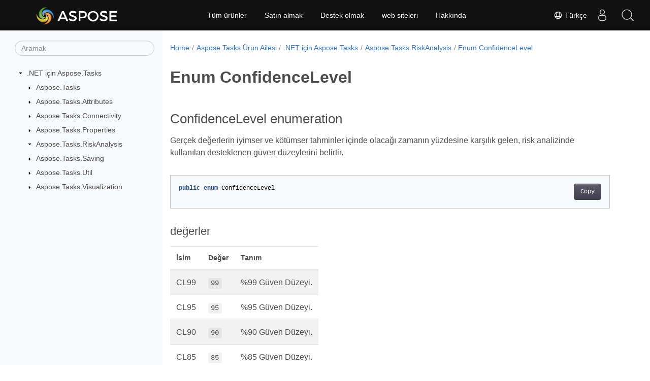

--- FILE ---
content_type: text/html
request_url: https://reference.aspose.com/tasks/tr/net/aspose.tasks.riskanalysis/confidencelevel/
body_size: 5358
content:
<!doctype html><html lang=tr class=no-js><head><meta charset=utf-8><meta name=viewport content="width=device-width,initial-scale=1,shrink-to-fit=no"><link rel=canonical href=https://reference.aspose.com/tasks/tr/net/aspose.tasks.riskanalysis/confidencelevel/><link rel=alternate hreflang=en href=https://reference.aspose.com/tasks/net/aspose.tasks.riskanalysis/confidencelevel/><link rel=alternate hreflang=ru href=https://reference.aspose.com/tasks/ru/net/aspose.tasks.riskanalysis/confidencelevel/><link rel=alternate hreflang=zh href=https://reference.aspose.com/tasks/zh/net/aspose.tasks.riskanalysis/confidencelevel/><link rel=alternate hreflang=ar href=https://reference.aspose.com/tasks/ar/net/aspose.tasks.riskanalysis/confidencelevel/><link rel=alternate hreflang=fr href=https://reference.aspose.com/tasks/fr/net/aspose.tasks.riskanalysis/confidencelevel/><link rel=alternate hreflang=de href=https://reference.aspose.com/tasks/de/net/aspose.tasks.riskanalysis/confidencelevel/><link rel=alternate hreflang=it href=https://reference.aspose.com/tasks/it/net/aspose.tasks.riskanalysis/confidencelevel/><link rel=alternate hreflang=es href=https://reference.aspose.com/tasks/es/net/aspose.tasks.riskanalysis/confidencelevel/><link rel=alternate hreflang=sv href=https://reference.aspose.com/tasks/sv/net/aspose.tasks.riskanalysis/confidencelevel/><link rel=alternate hreflang=tr href=https://reference.aspose.com/tasks/tr/net/aspose.tasks.riskanalysis/confidencelevel/><link rel=alternate hreflang=ja href=https://reference.aspose.com/tasks/ja/net/aspose.tasks.riskanalysis/confidencelevel/><link rel=alternate hreflang=hi href=https://reference.aspose.com/tasks/hi/net/aspose.tasks.riskanalysis/confidencelevel/><link rel=alternate hreflang=ko href=https://reference.aspose.com/tasks/ko/net/aspose.tasks.riskanalysis/confidencelevel/><link rel=alternate hreflang=el href=https://reference.aspose.com/tasks/el/net/aspose.tasks.riskanalysis/confidencelevel/><link rel=alternate hreflang=id href=https://reference.aspose.com/tasks/id/net/aspose.tasks.riskanalysis/confidencelevel/><link rel=alternate hreflang=nl href=https://reference.aspose.com/tasks/nl/net/aspose.tasks.riskanalysis/confidencelevel/><link rel=alternate hreflang=x-default href=https://reference.aspose.com/tasks/net/aspose.tasks.riskanalysis/confidencelevel/><meta name=generator content="Hugo 0.119.0"><meta name=robots content="index, follow"><link rel=apple-touch-icon sizes=180x180 href=https://cms.admin.containerize.com/templates/asposecloud/images/apple-touch-icon.png><link rel=icon type=image/png sizes=32x32 href=https://cms.admin.containerize.com/templates/asposecloud/images/favicon-32x32.png><link rel=icon type=image/png sizes=16x16 href=https://cms.admin.containerize.com/templates/asposecloud/images/favicon-16x16.png><link rel=mask-icon href=https://cms.admin.containerize.com/templates/asposecloud/images/safari-pinned-tab.svg color=#5bbad5><link rel="shortcut icon" href=https://cms.admin.containerize.com/templates/asposecloud/images/favicon.ico><meta name=msapplication-TileColor content="#2b5797"><meta name=msapplication-config content="https://cms.admin.containerize.com/templates/asposecloud/images/browserconfig.xml"><meta name=theme-color content="#ffffff"><meta name=author content="Aspose"><title>Enum ConfidenceLevel |
Aspose.Tasks for .NET API Referansı</title><meta name=description content="Aspose.Tasks.RiskAnalysis.ConfidenceLevel Sıralama. Gerçek değerlerin iyimser ve kötümser tahminler içinde olacağı zamanın yüzdesine karşılık gelen risk analizinde kullanılan desteklenen güven düzeylerini belirtir."><script type=application/ld+json>{"@context":"http://schema.org","@type":"BreadcrumbList","itemListElement":[{"@type":"ListItem","position":1,"item":{"@id":"https:\/\/reference.aspose.com\/","name":"API referansı"}},{"@type":"ListItem","position":2,"item":{"@id":"https:\/\/reference.aspose.com\/tasks\/","name":"Tasks"}},{"@type":"ListItem","position":3,"item":{"@id":"https:\/\/reference.aspose.com\/tasks\/tr\/net\/","name":".NET"}},{"@type":"ListItem","position":4,"item":{"@id":"https:\/\/reference.aspose.com\/tasks\/tr\/net\/aspose.tasks.riskanalysis\/","name":"Aspose.tasks.riskanalysis"}},{"@type":"ListItem","position":5,"item":{"@id":"https:\/\/reference.aspose.com\/tasks\/tr\/net\/aspose.tasks.riskanalysis\/confidencelevel\/","name":"Confidencelevel"}}]}</script><script type=application/ld+json>{"@context":"http://schema.org/","@type":"SoftwareApplication","name":"Aspose.Tasks for Net","applicationCategory":"DeveloperApplication","image":["https://www.aspose.cloud/templates/aspose/img/products/tasks/aspose_tasks-for-net.svg"],"description":"Aspose.Tasks.RiskAnalysis.ConfidenceLevel Sıralama. Gerçek değerlerin iyimser ve kötümser tahminler içinde olacağı zamanın yüzdesine karşılık gelen risk analizinde kullanılan desteklenen güven düzeylerini belirtir.","downloadUrl":"https://releases.aspose.com/tasks/net/","releaseNotes":"https://docs.aspose.com/tasks/net/release-notes/","operatingSystem":["Windows","Linux","macOS"]}</script><script type=application/ld+json>{"@context":"https://schema.org/","@type":"Article","mainEntityOfPage":{"@type":"WebPage","@id":"https:\/\/reference.aspose.com\/tasks\/tr\/net\/aspose.tasks.riskanalysis\/confidencelevel\/"},"headline":"Enum ConfidenceLevel","description":"Aspose.Tasks.RiskAnalysis.ConfidenceLevel Sıralama. Gerçek değerlerin iyimser ve kötümser tahminler içinde olacağı zamanın yüzdesine karşılık gelen risk analizinde kullanılan desteklenen güven düzeylerini belirtir.","image":{"@type":"ImageObject","url":"https://www.aspose.cloud/templates/aspose/img/products/tasks/aspose_tasks-for-net.svg","width":"","height":""},"author":{"@type":"Organization","name":"Aspose Pty Ltd"},"publisher":{"@type":"Organization","name":"Aspose Pty Ltd","logo":{"@type":"ImageObject","url":"https://about.aspose.com/templates/aspose/img/svg/aspose-logo.svg","width":"","height":""}},"datePublished":"2026-01-22","wordCount":"60","articleBody":"[ConfidenceLevel enumeration Gerçek değerlerin iyimser ve kötümser tahminler içinde olacağı zamanın yüzdesine karşılık gelen, risk analizinde kullanılan desteklenen güven düzeylerini belirtir. public enum ConfidenceLevel değerler İsim Değer Tanım CL99 99 %99 Güven Düzeyi. CL95 95 %95 Güven Düzeyi. CL90 90 %90 Güven Düzeyi. CL85 85 %85 Güven Düzeyi. CL75 75 %75 Güven Düzeyi. Ayrıca bakınız ad alanı Aspose.Tasks.RiskAnalysis toplantı Aspose.Tasks]"}</script><script type=application/ld+json>{"@context":"https://schema.org","@type":"Organization","name":"Aspose Pty. Ltd.","url":"https://www.aspose.com","logo":"https://about.aspose.com/templates/aspose/img/svg/aspose-logo.svg","alternateName":"Aspose","sameAs":["https://www.facebook.com/Aspose/","https://twitter.com/Aspose","https://www.youtube.com/user/AsposeVideo","https://www.linkedin.com/company/aspose","https://stackoverflow.com/questions/tagged/aspose","https://aspose.quora.com/","https://aspose.github.io/"],"contactPoint":[{"@type":"ContactPoint","telephone":"+1 903 306 1676","contactType":"sales","areaServed":"US","availableLanguage":"en"},{"@type":"ContactPoint","telephone":"+44 141 628 8900","contactType":"sales","areaServed":"GB","availableLanguage":"en"},{"@type":"ContactPoint","telephone":"+61 2 8006 6987","contactType":"sales","areaServed":"AU","availableLanguage":"en"}]}</script><script type=application/ld+json>{"@context":"https://schema.org","@type":"WebSite","url":"https://www.aspose.com","sameAs":["https://search.aspose.com","https://docs.aspose.com","https://blog.aspose.com","https://forum.aspose.com","https://products.aspose.com","https://about.aspose.com","https://purchase.aspose.com","https://reference.aspose.com"],"potentialAction":{"@type":"SearchAction","target":"https://search.aspose.com/search/?q={search_term_string}","query-input":"required name=search_term_string"}}</script><meta itemprop=name content="Enum ConfidenceLevel"><meta itemprop=description content="Aspose.Tasks.RiskAnalysis.ConfidenceLevel Sıralama. Gerçek değerlerin iyimser ve kötümser tahminler içinde olacağı zamanın yüzdesine karşılık gelen risk analizinde kullanılan desteklenen güven düzeylerini belirtir."><script>(function(e,t,n,s,o){e[s]=e[s]||[],e[s].push({"gtm.start":(new Date).getTime(),event:"gtm.js"});var a=t.getElementsByTagName(n)[0],i=t.createElement(n),r=s!="dataLayer"?"&l="+s:"";i.async=!0,i.src="https://www.googletagmanager.com/gtm.js?id="+o+r,a.parentNode.insertBefore(i,a)})(window,document,"script","dataLayer","GTM-NJMHSH")</script><meta property="og:title" content="Enum ConfidenceLevel"><meta property="og:description" content="Aspose.Tasks.RiskAnalysis.ConfidenceLevel Sıralama. Gerçek değerlerin iyimser ve kötümser tahminler içinde olacağı zamanın yüzdesine karşılık gelen risk analizinde kullanılan desteklenen güven düzeylerini belirtir."><meta property="og:type" content="website"><meta property="og:url" content="https://reference.aspose.com/tasks/tr/net/aspose.tasks.riskanalysis/confidencelevel/"><link rel=preload href=/tasks/scss/main.min.20400877947e2956c31df4f46ebaf81d593c09123b51be8e47950d6b69f9308c.css as=style><link href=/tasks/scss/main.min.20400877947e2956c31df4f46ebaf81d593c09123b51be8e47950d6b69f9308c.css rel=stylesheet integrity><link href=/tasks/scss/_code-block.min.850cff2ee102b37a8b0912358fa59fa02fa35dbf562c460ce05c402a5b6709c0.css rel=stylesheet integrity><link href=/tasks/css/locale.min.css rel=stylesheet></head><body class=td-section><noscript><iframe src="https://www.googletagmanager.com/ns.html?id=GTM-NJMHSH" height=0 width=0 style=display:none;visibility:hidden></iframe></noscript><div class="container-fluid td-outer"><div class=td-main><div class="row flex-xl-nowrap min-height-main-content"><div id=left-side-bar-menu class="split td-sidebar d-print-none col-12 col-md-3 col-xl-3"><div id=td-sidebar-menu class="add-scroll td-sidebar__inner"><form class="td-sidebar__search d-flex align-items-center"><input type=text id=internalSearch class="form-control td-search-input" placeholder=Aramak aria-label=Aramak autocomplete=off data-index=reference.aspose.com>
<button class="btn btn-link td-sidebar__toggle d-md-none p-0 ml-3 fa fa-bars" type=button data-toggle=collapse data-target=#td-section-nav aria-controls=td-docs-nav aria-expanded=false aria-label="Toggle section navigation"></button></form><nav class="td-sidebar-nav pt-2 pl-4 collapse" id=td-section-nav><div class="nav-item dropdown d-block d-lg-none"><a class="nav-link dropdown-toggle" href=# id=navbarDropdown role=button data-toggle=dropdown aria-haspopup=true aria-expanded=false>Türkçe</a><div class=dropdown-menu aria-labelledby=navbarDropdownMenuLink><a class=dropdown-item href=/tasks/net/aspose.tasks.riskanalysis/confidencelevel/>English</a><a class=dropdown-item href=/tasks/ru/net/aspose.tasks.riskanalysis/confidencelevel/>Русский</a><a class=dropdown-item href=/tasks/zh/net/aspose.tasks.riskanalysis/confidencelevel/>简体中文</a><a class=dropdown-item href=/tasks/ar/net/aspose.tasks.riskanalysis/confidencelevel/>عربي</a><a class=dropdown-item href=/tasks/fr/net/aspose.tasks.riskanalysis/confidencelevel/>Français</a><a class=dropdown-item href=/tasks/de/net/aspose.tasks.riskanalysis/confidencelevel/>Deutsch</a><a class=dropdown-item href=/tasks/it/net/aspose.tasks.riskanalysis/confidencelevel/>Italiano</a><a class=dropdown-item href=/tasks/es/net/aspose.tasks.riskanalysis/confidencelevel/>Español</a><a class=dropdown-item href=/tasks/sv/net/aspose.tasks.riskanalysis/confidencelevel/>Svenska</a><a class=dropdown-item href=/tasks/ja/net/aspose.tasks.riskanalysis/confidencelevel/>日本語</a><a class=dropdown-item href=/tasks/hi/net/aspose.tasks.riskanalysis/confidencelevel/>हिन्दी</a><a class=dropdown-item href=/tasks/ko/net/aspose.tasks.riskanalysis/confidencelevel/> 한국인</a><a class=dropdown-item href=/tasks/el/net/aspose.tasks.riskanalysis/confidencelevel/> Ελληνικά</a><a class=dropdown-item href=/tasks/id/net/aspose.tasks.riskanalysis/confidencelevel/>Indonesian</a><a class=dropdown-item href=/tasks/nl/net/aspose.tasks.riskanalysis/confidencelevel/>Nederlands</a></div></div><ul class=td-sidebar-nav__section><li class=td-sidebar-nav__section-title><img src=/tasks/icons/caret-down.svg alt=caret-down class="icon open-icon" width=10px height=10px><a href=/tasks/tr/net/ class="align-left pl-0 pr-2td-sidebar-link td-sidebar-link__section">.NET için Aspose.Tasks</a></li><ul><li id=id_taskstrnet><ul class=td-sidebar-nav__section><li class=td-sidebar-nav__section-title><img src=/tasks/icons/caret-down.svg alt=caret-closed class="icon closed-icon" width=10px height=10px><a href=/tasks/tr/net/aspose.tasks/ class="align-left pl-0 pr-2collapsedtd-sidebar-link td-sidebar-link__section">Aspose.Tasks</a></li></ul><ul class=td-sidebar-nav__section><li class=td-sidebar-nav__section-title><img src=/tasks/icons/caret-down.svg alt=caret-closed class="icon closed-icon" width=10px height=10px><a href=/tasks/tr/net/aspose.tasks.attributes/ class="align-left pl-0 pr-2collapsedtd-sidebar-link td-sidebar-link__section">Aspose.Tasks.Attributes</a></li></ul><ul class=td-sidebar-nav__section><li class=td-sidebar-nav__section-title><img src=/tasks/icons/caret-down.svg alt=caret-closed class="icon closed-icon" width=10px height=10px><a href=/tasks/tr/net/aspose.tasks.connectivity/ class="align-left pl-0 pr-2collapsedtd-sidebar-link td-sidebar-link__section">Aspose.Tasks.Connectivity</a></li></ul><ul class=td-sidebar-nav__section><li class=td-sidebar-nav__section-title><img src=/tasks/icons/caret-down.svg alt=caret-closed class="icon closed-icon" width=10px height=10px><a href=/tasks/tr/net/aspose.tasks.properties/ class="align-left pl-0 pr-2collapsedtd-sidebar-link td-sidebar-link__section">Aspose.Tasks.Properties</a></li></ul><ul class=td-sidebar-nav__section><li class=td-sidebar-nav__section-title><img src=/tasks/icons/caret-down.svg alt=caret-down class="icon open-icon" width=10px height=10px><a href=/tasks/tr/net/aspose.tasks.riskanalysis/ class="align-left pl-0 pr-2td-sidebar-link td-sidebar-link__section">Aspose.Tasks.RiskAnalysis</a></li><ul><li id=id_taskstrnetasposetasksriskanalysis></li></ul></ul><ul class=td-sidebar-nav__section><li class=td-sidebar-nav__section-title><img src=/tasks/icons/caret-down.svg alt=caret-closed class="icon closed-icon" width=10px height=10px><a href=/tasks/tr/net/aspose.tasks.saving/ class="align-left pl-0 pr-2collapsedtd-sidebar-link td-sidebar-link__section">Aspose.Tasks.Saving</a></li></ul><ul class=td-sidebar-nav__section><li class=td-sidebar-nav__section-title><img src=/tasks/icons/caret-down.svg alt=caret-closed class="icon closed-icon" width=10px height=10px><a href=/tasks/tr/net/aspose.tasks.util/ class="align-left pl-0 pr-2collapsedtd-sidebar-link td-sidebar-link__section">Aspose.Tasks.Util</a></li></ul><ul class=td-sidebar-nav__section><li class=td-sidebar-nav__section-title><img src=/tasks/icons/caret-down.svg alt=caret-closed class="icon closed-icon" width=10px height=10px><a href=/tasks/tr/net/aspose.tasks.visualization/ class="align-left pl-0 pr-2collapsedtd-sidebar-link td-sidebar-link__section">Aspose.Tasks.Visualization</a></li></ul></li></ul></ul></nav><div id=sidebar-resizer class="ui-resizable-handle ui-resizable-e"></div></div></div><div id=right-side class="split col-12 col-md-9 col-xl-9"><div class=row><main id=main-content class="col-12 col-md-12 col-xl-12" role=main><nav aria-label=breadcrumb class="d-none d-md-block d-print-none"><ol class="breadcrumb spb-1"><li class=breadcrumb-item><a href=/>Home</a></li><li class=breadcrumb-item><a href=/tasks/tr/>Aspose.Tasks Ürün Ailesi</a></li><li class=breadcrumb-item><a href=/tasks/tr/net/>.NET için Aspose.Tasks</a></li><li class=breadcrumb-item><a href=/tasks/tr/net/aspose.tasks.riskanalysis/>Aspose.Tasks.RiskAnalysis</a></li><li class="breadcrumb-item active" aria-current=page><a href=/tasks/tr/net/aspose.tasks.riskanalysis/confidencelevel/>Enum ConfidenceLevel</a></li></ol></nav><div class=td-content><h1>Enum ConfidenceLevel</h1><h2 id=confidencelevel-enumeration>ConfidenceLevel enumeration</h2><p>Gerçek değerlerin iyimser ve kötümser tahminler içinde olacağı zamanın yüzdesine karşılık gelen, risk analizinde kullanılan desteklenen güven düzeylerini belirtir.</p><div class=highlight><pre tabindex=0 class=chroma><code class=language-csharp data-lang=csharp><span class=line><span class=cl><span class=kd>public</span> <span class=kd>enum</span> <span class=n>ConfidenceLevel</span>
</span></span></code></pre></div><h3 id=değerler>değerler</h3><table><thead><tr><th>İsim</th><th>Değer</th><th>Tanım</th></tr></thead><tbody><tr><td>CL99</td><td><code>99</code></td><td>%99 Güven Düzeyi.</td></tr><tr><td>CL95</td><td><code>95</code></td><td>%95 Güven Düzeyi.</td></tr><tr><td>CL90</td><td><code>90</code></td><td>%90 Güven Düzeyi.</td></tr><tr><td>CL85</td><td><code>85</code></td><td>%85 Güven Düzeyi.</td></tr><tr><td>CL75</td><td><code>75</code></td><td>%75 Güven Düzeyi.</td></tr></tbody></table><h3 id=ayrıca-bakınız>Ayrıca bakınız</h3><ul><li>ad alanı <a href=../../aspose.tasks.riskanalysis/>Aspose.Tasks.RiskAnalysis</a></li><li>toplantı <a href=../../>Aspose.Tasks</a></li></ul></div><div class=row><div class="position-relative mx-auto col-lg-12"><div class="p-3 mt-5"><div class="d-flex justify-content-between"><a class=prev-next-links href=/tasks/tr/net/aspose.tasks.riskanalysis/probabilitydistributiontype/>Enum ProbabilityDistributionType<svg class="narrow prev-next-icons left-narrow" xmlns="http://www.w3.org/2000/svg" viewBox="0 0 320 512"><path d="M285.476 272.971 91.132 467.314c-9.373 9.373-24.569 9.373-33.941.0l-22.667-22.667c-9.357-9.357-9.375-24.522-.04-33.901L188.505 256 34.484 101.255c-9.335-9.379-9.317-24.544.04-33.901l22.667-22.667c9.373-9.373 24.569-9.373 33.941.0L285.475 239.03c9.373 9.372 9.373 24.568.001 33.941z"/></svg></a></div></div></div></div></main></div></div></div></div></div><script src=https://code.jquery.com/jquery-3.3.1.min.js integrity="sha256-FgpCb/KJQlLNfOu91ta32o/NMZxltwRo8QtmkMRdAu8=" crossorigin=anonymous></script><script src=/tasks/js/main.26c2ca815bab575fae0d639643e487e35324b506c14dd2a5316b937d9210b5e2.js integrity="sha256-JsLKgVurV1+uDWOWQ+SH41MktQbBTdKlMWuTfZIQteI=" crossorigin=anonymous></script>
<script>(function(e,t,n,s,o,i,a){e.ContainerizeMenuObject=o,e[o]=e[o]||function(){(e[o].q=e[o].q||[]).push(arguments)},e[o].l=1*new Date,i=t.createElement(n),a=t.getElementsByTagName(n)[0],i.async=1,i.src=s,a.parentNode.append(i)})(window,document,"script","https://menu-new.containerize.com/scripts/engine.min.js?v=1.0.1","aspose-tr")</script><div class=lang-selector id=locale style=display:none!important><a href=#><em class="flag-tr flag-24"></em>&nbsp;Türkçe</a></div><div class="modal fade lanpopup" id=langModal tabindex=-1 aria-labelledby=langModalLabel data-nosnippet aria-modal=true role=dialog style=display:none><div class="modal-dialog modal-dialog-centered modal-lg"><div class=modal-content style=background-color:#343a40><a class=lang-close id=lang-close><img src=/tasks/icons/close.svg width=14 height=14 alt=Close></em></a><div class=modal-body><div class=rowbox><div class="col langbox"><a href=/tasks/net/aspose.tasks.riskanalysis/confidencelevel/ data-title=En class=langmenu><span><em class="flag-us flag-24"></em>&nbsp;English</span></a></div><div class="col langbox"><a href=/tasks/ru/net/aspose.tasks.riskanalysis/confidencelevel/ data-title=Ru class=langmenu><span><em class="flag-ru flag-24"></em>&nbsp;Русский</span></a></div><div class="col langbox"><a href=/tasks/zh/net/aspose.tasks.riskanalysis/confidencelevel/ data-title=Zh class=langmenu><span><em class="flag-cn flag-24"></em>&nbsp;简体中文</span></a></div><div class="col langbox"><a href=/tasks/ar/net/aspose.tasks.riskanalysis/confidencelevel/ data-title=Ar class=langmenu><span><em class="flag-sa flag-24"></em>&nbsp;عربي</span></a></div><div class="col langbox"><a href=/tasks/fr/net/aspose.tasks.riskanalysis/confidencelevel/ data-title=Fr class=langmenu><span><em class="flag-fr flag-24"></em>&nbsp;Français</span></a></div><div class="col langbox"><a href=/tasks/de/net/aspose.tasks.riskanalysis/confidencelevel/ data-title=De class=langmenu><span><em class="flag-de flag-24"></em>&nbsp;Deutsch</span></a></div><div class="col langbox"><a href=/tasks/it/net/aspose.tasks.riskanalysis/confidencelevel/ data-title=It class=langmenu><span><em class="flag-it flag-24"></em>&nbsp;Italiano</span></a></div><div class="col langbox"><a href=/tasks/es/net/aspose.tasks.riskanalysis/confidencelevel/ data-title=Es class=langmenu><span><em class="flag-es flag-24"></em>&nbsp;Español</span></a></div><div class="col langbox"><a href=/tasks/sv/net/aspose.tasks.riskanalysis/confidencelevel/ data-title=Sv class=langmenu><span><em class="flag-se flag-24"></em>&nbsp;Svenska</span></a></div><div class="col langbox"><a href=/tasks/ja/net/aspose.tasks.riskanalysis/confidencelevel/ data-title=Ja class=langmenu><span><em class="flag-jp flag-24"></em>&nbsp;日本語</span></a></div><div class="col langbox"><a href=/tasks/hi/net/aspose.tasks.riskanalysis/confidencelevel/ data-title=Hi class=langmenu><span><em class="flag-in flag-24"></em>&nbsp;हिन्दी</span></a></div><div class="col langbox"><a href=/tasks/ko/net/aspose.tasks.riskanalysis/confidencelevel/ data-title=Ko class=langmenu><span><em class="flag-kr flag-24"></em>&nbsp; 한국인</span></a></div><div class="col langbox"><a href=/tasks/el/net/aspose.tasks.riskanalysis/confidencelevel/ data-title=El class=langmenu><span><em class="flag-gr flag-24"></em>&nbsp; Ελληνικά</span></a></div><div class="col langbox"><a href=/tasks/id/net/aspose.tasks.riskanalysis/confidencelevel/ data-title=Id class=langmenu><span><em class="flag-id flag-24"></em>&nbsp;Indonesian</span></a></div><div class="col langbox"><a href=/tasks/nl/net/aspose.tasks.riskanalysis/confidencelevel/ data-title=Nl class=langmenu><span><em class="flag-nl flag-24"></em>&nbsp;Nederlands</span></a></div></div></div></div></div></div></div><script>const langshowpop=document.getElementById("locale"),langhidepop=document.getElementById("lang-close");langshowpop.addEventListener("click",addClass,!1),langhidepop.addEventListener("click",removeClass,!1);function addClass(){var e=document.querySelector(".lanpopup");e.classList.toggle("show")}function removeClass(){var e=document.querySelector(".lanpopup");e.classList.remove("show")}</script><script defer>const observer=new MutationObserver((e,t)=>{const n=document.getElementById("DynabicMenuUserControls");if(n){const e=document.getElementById("locale");n.prepend(e),e.setAttribute("id","localswitch"),e.setAttribute("style","visibility:visible"),t.disconnect();return}});observer.observe(document,{childList:!0,subtree:!0})</script><div id=DynabicMenuFooter></div></body></html>